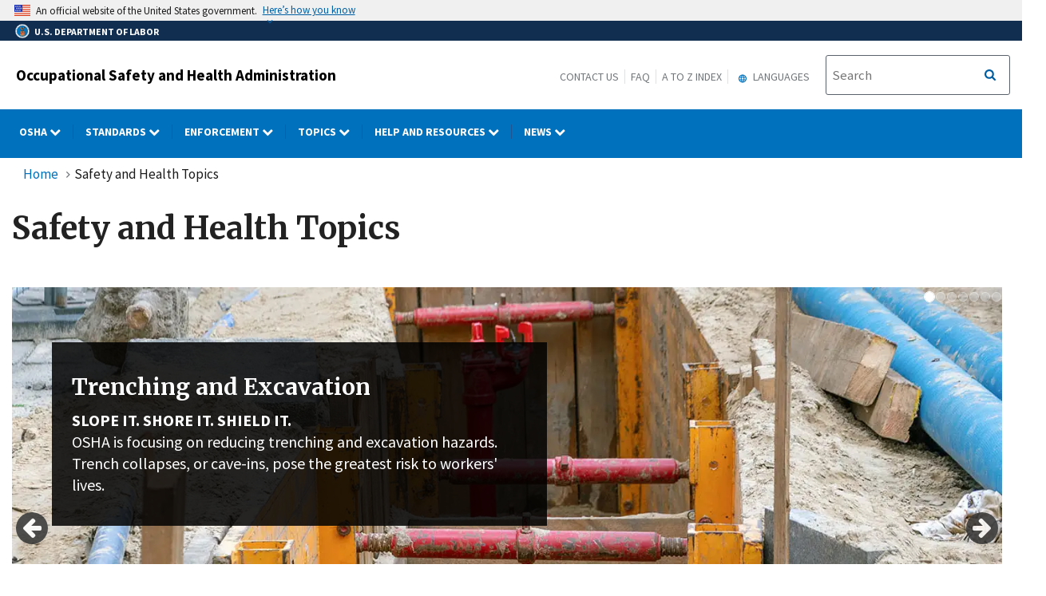

--- FILE ---
content_type: application/javascript
request_url: https://www.osha.gov/sites/default/files/js/js_IKTv4UAD9F_gVqkclS0wUuAdiqHzrGDgJp1Ynk4hZeY.js?scope=footer&delta=4&language=en&theme=osha&include=eJxtilEOhDAIBS9U7ZEIFrSNCA3FxL39GrPZL__mzbyyM7UwByzFnJpp_tO8ummwUiLqQCYQlQ_Om9iCMo34SNMt3SEvZjHCsU-F9DEvp9HIE19xiz2Tnx1l_s1ko2Iu5wg7HobK0tnzw6WiCOvGcLCegOvaLjAFNeLxBdnRTAA
body_size: 42597
content:
/* @license GPL-2.0-or-later https://www.drupal.org/licensing/faq */
jQuery(document).ready(function($){var header='header h2.logo-type a';var headerText=$(header).html();shrinkOSHAText();menuButtonText();$(window).on('resize',function(){shrinkOSHAText();});function shrinkOSHAText(){if(window.matchMedia('(max-width: 979px)').matches)$(header).html('OSHA');else $(header).html(headerText);}function menuButtonText(){$('#block-mobilemenubutton button.osha-menu-button').on("click",function(e){var $this=$('button.osha-menu-button');$this.toggleClass('open-main-nav');if($this.hasClass('open-main-nav')){$this.html('Close');$(this).attr('title','Close');}else{$this.html('Menu');$(this).attr('title','Menu');}});}});;
(function(e){var t=!1,i=!1,n={isUrl:function(e){var t=RegExp("^(https?:\\/\\/)?((([a-z\\d]([a-z\\d-]*[a-z\\d])*)\\.)+[a-z]{2,}|((\\d{1,3}\\.){3}\\d{1,3}))(\\:\\d+)?(\\/[-a-z\\d%_.~+]*)*(\\?[;&a-z\\d%_.~+=-]*)?(\\#[-a-z\\d_]*)?$","i");return t.test(e)?!0:!1;},loadContent:function(e,t){e.html(t);},addPrefix:function(e){var t=e.attr("id"),i=e.attr("class");"string"==typeof t&&""!==t&&e.attr("id",t.replace(/([A-Za-z0-9_.\-]+)/g,"sidr-id-$1")),"string"==typeof i&&""!==i&&"sidr-inner"!==i&&e.attr("class",i.replace(/([A-Za-z0-9_.\-]+)/g,"sidr-class-$1")),e.removeAttr("style");},execute:function(n,s,a){"function"==typeof s?(a=s,s="sidr"):s||(s="sidr");var r,d,l,c=e("#"+s),u=e(c.data("body")),f=e("html"),p=c.outerWidth(!0),g=c.data("speed"),h=c.data("side"),m=c.data("displace"),v=c.data("onOpen"),y=c.data("onClose"),x="sidr"===s?"sidr-open":"sidr-open "+s+"-open";if("open"===n||"toggle"===n&&!c.is(":visible")){if(c.is(":visible")||t)return;if(i!==!1)return o.close(i,function(){o.open(s);}),void 0;t=!0,"left"===h?(r={left:p+"px"},d={left:"0px"}):(r={right:p+"px"},d={right:"0px"}),u.is("body")&&(l=f.scrollTop(),f.css("overflow-x","hidden").scrollTop(l)),m?u.addClass("sidr-animating").css({width:u.width(),position:"absolute",bottom:"0",top:"0"}).animate(r,g,function(){e(this).addClass(x);}):setTimeout(function(){e(this).addClass(x);},g),c.css("display","block").animate(d,g,function(){t=!1,i=s,"function"==typeof a&&a(s),u.removeClass("sidr-animating");}),v();}else{if(!c.is(":visible")||t)return;t=!0,"left"===h?(r={left:0},d={left:"-"+p+"px"}):(r={right:0},d={right:"-"+p+"px"}),u.is("body")&&(l=f.scrollTop(),f.removeAttr("style").scrollTop(l)),u.addClass("sidr-animating").animate(r,g).removeClass(x),c.animate(d,g,function(){c.removeAttr("style").hide(),u.removeAttr("style"),e("html").removeAttr("style"),t=!1,i=!1,"function"==typeof a&&a(s),u.removeClass("sidr-animating");}),y();}}},o={open:function(e,t){n.execute("open",e,t);},close:function(e,t){n.execute("close",e,t);},toggle:function(e,t){n.execute("toggle",e,t);},toogle:function(e,t){n.execute("toggle",e,t);}};e.sidr=function(t){return o[t]?o[t].apply(this,Array.prototype.slice.call(arguments,1)):"function"!=typeof t&&"string"!=typeof t&&t?(e.error("Method "+t+" does not exist on jQuery.sidr"),void 0):o.toggle.apply(this,arguments);},e.fn.sidr=function(t){var i=e.extend({name:"sidr",speed:200,side:"left",source:null,renaming:!0,body:"body",displace:!0,onOpen:function(){},onClose:function(){}},t),s=i.name,a=e("#"+s);if(0===a.length&&(a=e("<div />").attr("id",s).appendTo(e("body"))),a.addClass("sidr").addClass(i.side).data({speed:i.speed,side:i.side,body:i.body,displace:i.displace,onOpen:i.onOpen,onClose:i.onClose}),"function"==typeof i.source){var r=i.source(s);n.loadContent(a,r);}else if("string"==typeof i.source&&n.isUrl(i.source))e.get(i.source,function(e){n.loadContent(a,e);});else if("string"==typeof i.source){var d="",l=i.source.split(",");if(e.each(l,function(t,i){d+='<div class="sidr-inner">'+e(i).html()+"</div>";}),i.renaming){var c=e("<div />").html(d);c.find("*").each(function(t,i){var o=e(i);n.addPrefix(o);}),d=c.html();}n.loadContent(a,d);}else null!==i.source&&e.error("Invalid Sidr Source");return this.each(function(){var t=e(this),i=t.data("sidr");i||(t.data("sidr",s),"ontouchstart" in document.documentElement?(t.bind("touchstart",function(e){e.originalEvent.touches[0],this.touched=e.timeStamp;}),t.bind("touchend",function(e){var t=Math.abs(e.timeStamp-this.touched);200>t&&(e.preventDefault(),o.toggle(s));})):t.click(function(e){e.preventDefault(),o.toggle(s);}));});};})(jQuery);;
((Drupal,drupalSettings)=>{Drupal.extlink=Drupal.extlink||{};Drupal.extlink.attach=(context,drupalSettings)=>{if(typeof drupalSettings.data==='undefined'||!drupalSettings.data.hasOwnProperty('extlink'))return;let extIconPlacement='append';if(drupalSettings.data.extlink.extIconPlacement&&drupalSettings.data.extlink.extIconPlacement!=='0')extIconPlacement=drupalSettings.data.extlink.extIconPlacement;const pattern=/^(([^:]+?\.)*)([^.:]+)((\.[a-z0-9]{1,253})*)(:[0-9]{1,5})?$/;const host=window.location.host.replace(pattern,'$2$3$6');const subdomain=window.location.host.replace(host,'');let subdomains;if(drupalSettings.data.extlink.extSubdomains)subdomains='([^/]*\\.)?';else if(subdomain==='www.'||subdomain==='')subdomains='(www\\.)?';else subdomains=subdomain.replace('.','\\.');let whitelistedDomains=false;if(drupalSettings.data.extlink.whitelistedDomains){whitelistedDomains=[];for(let i=0;i<drupalSettings.data.extlink.whitelistedDomains.length;i++)whitelistedDomains.push(new RegExp(`^https?:\\/\\/${drupalSettings.data.extlink.whitelistedDomains[i].replace(/(\r\n|\n|\r)/gm,'')}.*$`,'i'));}const internalLink=new RegExp(`^https?://([^@]*@)?${subdomains}${host}`,'i');let extInclude=false;if(drupalSettings.data.extlink.extInclude)extInclude=new RegExp(drupalSettings.data.extlink.extInclude.replace(/\\/,'\\'),'i');let extExclude=false;if(drupalSettings.data.extlink.extExclude)extExclude=new RegExp(drupalSettings.data.extlink.extExclude.replace(/\\/,'\\'),'i');let extExcludeNoreferrer=false;if(drupalSettings.data.extlink.extExcludeNoreferrer)extExcludeNoreferrer=new RegExp(drupalSettings.data.extlink.extExcludeNoreferrer.replace(/\\/,'\\'),'i');let extCssExclude=false;if(drupalSettings.data.extlink.extCssExclude)extCssExclude=drupalSettings.data.extlink.extCssExclude;let extCssInclude=false;if(drupalSettings.data.extlink.extCssInclude)extCssInclude=drupalSettings.data.extlink.extCssInclude;let extCssExplicit=false;if(drupalSettings.data.extlink.extCssExplicit)extCssExplicit=drupalSettings.data.extlink.extCssExplicit;const externalLinks=[];const mailtoLinks=[];const telLinks=[];const extlinks=context.querySelectorAll('a:not([data-extlink]), area:not([data-extlink])');extlinks.forEach((el)=>{try{let url='';if(typeof el.href==='string')url=el.href.toLowerCase();else{if(typeof el.href==='object')url=el.href.baseVal;}const isExtCssIncluded=extCssInclude&&(el.matches(extCssInclude)||el.closest(extCssInclude));if(url.indexOf('http')===0&&((!internalLink.test(url)&&!(extExclude&&extExclude.test(url)))||(extInclude&&extInclude.test(url))||isExtCssIncluded)&&!(extCssExclude&&el.matches(extCssExclude))&&!(extCssExclude&&el.closest(extCssExclude))&&!(extCssExplicit&&!el.closest(extCssExplicit))){let match=false;if(!isExtCssIncluded&&whitelistedDomains){for(let i=0;i<whitelistedDomains.length;i++)if(whitelistedDomains[i].test(url)){match=true;break;}}if(!match)externalLinks.push(el);}else{if(el.tagName!=='AREA'&&!(extCssExclude&&el.closest(extCssExclude))&&!(extCssExplicit&&!el.closest(extCssExplicit)))if(url.indexOf('mailto:')===0)mailtoLinks.push(el);else{if(url.indexOf('tel:')===0)telLinks.push(el);}}}catch(error){return false;}});const hasExtIcon=drupalSettings.data.extlink.extClass!=='0'&&drupalSettings.data.extlink.extClass!=='';const hasAdditionalExtClasses=drupalSettings.data.extlink.extAdditionalLinkClasses!=='';Drupal.extlink.applyClassAndSpan(externalLinks,'ext',hasExtIcon?extIconPlacement:null);if(hasAdditionalExtClasses)Drupal.extlink.applyClassAndSpan(externalLinks,drupalSettings.data.extlink.extAdditionalLinkClasses,null);const hasMailtoClass=drupalSettings.data.extlink.mailtoClass!=='0'&&drupalSettings.data.extlink.mailtoClass!=='';const hasAdditionalMailtoClasses=drupalSettings.data.extlink.extAdditionalMailtoClasses!=='';if(hasMailtoClass)Drupal.extlink.applyClassAndSpan(mailtoLinks,drupalSettings.data.extlink.mailtoClass,extIconPlacement);if(hasAdditionalMailtoClasses)Drupal.extlink.applyClassAndSpan(mailtoLinks,drupalSettings.data.extlink.extAdditionalMailtoClasses,null);const hasTelClass=drupalSettings.data.extlink.telClass!=='0'&&drupalSettings.data.extlink.telClass!=='';const hasAdditionalTelClasses=drupalSettings.data.extlink.extAdditionalTelClasses!=='0'&&drupalSettings.data.extlink.extAdditionalTelClasses!=='';if(hasTelClass)Drupal.extlink.applyClassAndSpan(telLinks,drupalSettings.data.extlink.telClass,extIconPlacement);if(hasAdditionalTelClasses)Drupal.extlink.applyClassAndSpan(mailtoLinks,drupalSettings.data.extlink.extAdditionalTelClasses,null);if(drupalSettings.data.extlink.extTarget){externalLinks.forEach((link,i)=>{if(!(drupalSettings.data.extlink.extTargetNoOverride&&link.matches('a[target]')))externalLinks[i].setAttribute('target','_blank');});externalLinks.forEach((link,i)=>{const val=link.getAttribute('rel');if(val===null||typeof val==='undefined'){externalLinks[i].setAttribute('rel','noopener');return;}if(val.indexOf('noopener')>-1)if(val.indexOf('noopener')===-1)externalLinks[i].setAttribute('rel',`${val} noopener`);else{}else externalLinks[i].setAttribute('rel',`${val} noopener`);});}if(drupalSettings.data.extlink.extNofollow)externalLinks.forEach((link,i)=>{const val=link.getAttribute('rel');if(val===null||typeof val==='undefined'){externalLinks[i].setAttribute('rel','nofollow');return;}let target='nofollow';if(drupalSettings.data.extlink.extFollowNoOverride)target='follow';if(val.indexOf(target)===-1)externalLinks[i].setAttribute('rel',`${val} nofollow`);});if(drupalSettings.data.extlink.extTitleNoOverride===false)externalLinks.forEach((link,i)=>{const oldTitle=link.getAttribute('title');let newTitle=drupalSettings.data.extlink.extTarget?drupalSettings.data.extlink.extTargetAppendNewWindowLabel:'';if(oldTitle!==null){if(Drupal.extlink.hasNewWindowText(oldTitle))return;newTitle=Drupal.extlink.combineLabels(oldTitle,newTitle);}if(newTitle)externalLinks[i].setAttribute('title',newTitle);});if(drupalSettings.data.extlink.extNoreferrer)externalLinks.forEach((link,i)=>{if(drupalSettings.data.extlink.extExcludeNoreferrer&&extExcludeNoreferrer.test(link.getAttribute('href')))return;const val=link.getAttribute('rel');if(val===null||typeof val==='undefined'){externalLinks[i].setAttribute('rel','noreferrer');return;}externalLinks[i].setAttribute('rel',`${val} noreferrer`);});Drupal.extlink=Drupal.extlink||{};Drupal.extlink.popupClickHandler=Drupal.extlink.popupClickHandler||(()=>{if(drupalSettings.data.extlink.extAlert)return confirm(drupalSettings.data.extlink.extAlertText);});const _that=this;Drupal.extlink.handleClick=function(event){const shouldNavigate=Drupal.extlink.popupClickHandler.call(_that,event);if(typeof shouldNavigate!=='undefined'&&!shouldNavigate)event.preventDefault();};externalLinks.forEach((val,i)=>{externalLinks[i].removeEventListener('click',Drupal.extlink.handleClick);externalLinks[i].addEventListener('click',Drupal.extlink.handleClick);});};Drupal.extlink.hasNewWindowText=function(label){return label.toLowerCase().indexOf(Drupal.t('new window'))!==-1;};Drupal.extlink.combineLabels=function(labelA,labelB){labelA=labelA||'';labelB=labelB||'';const labelANoParens=labelA.trim().replace('(','').replace(')','');const labelBNoParens=labelB.trim().replace('(','').replace(')','');if(labelA===labelANoParens){if(labelB===labelBNoParens)return `${labelA}, ${labelB}`;return `${labelA} ${labelB}`;}if(labelB===labelBNoParens)return `${labelB} ${labelA}`;return `(${labelANoParens}, ${labelBNoParens})`;};Drupal.extlink.applyClassAndSpan=(links,className,iconPlacement)=>{let linksToProcess;if(drupalSettings.data.extlink.extImgClass)linksToProcess=links;else linksToProcess=links.filter((link)=>{return link.querySelector('img, svg')===null;});for(let i=0;i<linksToProcess.length;i++){if(className!=='0')linksToProcess[i].classList.add(className);if(className===drupalSettings.data.extlink.mailtoClass&&drupalSettings.data.extlink.extAdditionalMailtoClasses)linksToProcess[i].classList.add(drupalSettings.data.extlink.extAdditionalMailtoClasses);else if(className===drupalSettings.data.extlink.telClass&&drupalSettings.data.extlink.extAdditionalTelClasses)linksToProcess[i].classList.add(drupalSettings.data.extlink.extAdditionalTelClasses);else{if(drupalSettings.data.extlink.extAdditionalLinkClasses)linksToProcess[i].classList.add(drupalSettings.data.extlink.extAdditionalLinkClasses);}linksToProcess[i].setAttribute('data-extlink','');if(iconPlacement){let link=linksToProcess[i];if(drupalSettings.data.extlink.extPreventOrphan&&iconPlacement==='append'){let lastTextNode=link.lastChild;let trailingWhitespace=null;let parentNode=link;while(lastTextNode)if(lastTextNode.lastChild){parentNode=lastTextNode;lastTextNode=lastTextNode.lastChild;}else if(lastTextNode.nodeName==='#text'&&parentNode.lastElementChild&&lastTextNode.textContent.trim().length===0){trailingWhitespace=lastTextNode;parentNode=parentNode.lastElementChild;lastTextNode=parentNode.lastChild;}else break;if(lastTextNode&&lastTextNode.nodeName==='#text'&&lastTextNode.textContent.length>0){const lastText=lastTextNode.textContent;const lastWordRegex=new RegExp(/\S+\s*$/,'g');const lastWord=lastText.match(lastWordRegex);if(lastWord!==null){const breakPreventer=document.createElement('span');breakPreventer.classList.add('extlink-nobreak');breakPreventer.textContent=lastWord[0];if(trailingWhitespace){trailingWhitespace.textContent='';breakPreventer.append(trailingWhitespace.textContent);}lastTextNode.textContent=lastText.substring(0,lastText.length-lastWord[0].length);lastTextNode.parentNode.append(breakPreventer);link=breakPreventer;}}}let iconElement;if(drupalSettings.data.extlink.extUseFontAwesome){iconElement=document.createElement('span');iconElement.setAttribute('class',`fa-${className} extlink`);if(className===drupalSettings.data.extlink.mailtoClass){if(drupalSettings.data.extlink.mailtoLabel)link.ariaLabel=drupalSettings.data.extlink.mailtoLabel;iconElement.innerHTML=Drupal.theme('extlink_fa_mailto',drupalSettings,iconPlacement);}else if(className===drupalSettings.data.extlink.extClass){if(drupalSettings.data.extlink.extLabel)link.ariaLabel=drupalSettings.data.extlink.extLabel;iconElement.innerHTML=Drupal.theme('extlink_fa_extlink',drupalSettings,iconPlacement);}else{if(className===drupalSettings.data.extlink.telClass){if(drupalSettings.data.extlink.telLabel)link.ariaLabel=drupalSettings.data.extlink.telLabel;iconElement.innerHTML=Drupal.theme('extlink_fa_tel',drupalSettings,iconPlacement);}}}else{iconElement=document.createElementNS('http://www.w3.org/2000/svg','svg');iconElement.setAttribute('focusable','false');iconElement.classList.add(className);iconElement.setAttribute('data-extlink-placement',iconPlacement);if(className===drupalSettings.data.extlink.mailtoClass)iconElement=Drupal.theme('extlink_mailto',iconElement,drupalSettings);else if(className===drupalSettings.data.extlink.extClass)iconElement=Drupal.theme('extlink_extlink',iconElement,drupalSettings);else{if(className===drupalSettings.data.extlink.telClass)iconElement=Drupal.theme('extlink_tel',iconElement,drupalSettings);}}iconElement.setAttribute('role','img');iconElement.setAttribute('aria-hidden',drupalSettings.data.extlink.extHideIcons);link[iconPlacement](iconElement);}}};Drupal.theme.extlink_fa_mailto=function(drupalSettings,iconPlacement){return `<span class="${drupalSettings.data.extlink.extFaMailtoClasses}" data-extlink-placement="${iconPlacement}"></span>`;};Drupal.theme.extlink_fa_extlink=function(drupalSettings,iconPlacement){return `<span class="${drupalSettings.data.extlink.extFaLinkClasses}" data-extlink-placement="${iconPlacement}"></span>`;};Drupal.theme.extlink_fa_tel=function(drupalSettings,iconPlacement){return `<span class="${drupalSettings.data.extlink.extFaLinkClasses}" data-extlink-placement="${iconPlacement}"></span>`;};Drupal.theme.extlink_mailto=function(iconElement,drupalSettings){iconElement.setAttribute('aria-label',drupalSettings.data.extlink.mailtoLabel);iconElement.setAttribute('viewBox','0 10 70 20');iconElement.innerHTML=`<title>${drupalSettings.data.extlink.mailtoLabel}</title><path d="M56 14H8c-1.1 0-2 0.9-2 2v32c0 1.1 0.9 2 2 2h48c1.1 0 2-0.9 2-2V16C58 14.9 57.1 14 56 14zM50.5 18L32 33.4 13.5 18H50.5zM10 46V20.3l20.7 17.3C31.1 37.8 31.5 38 32 38s0.9-0.2 1.3-0.5L54 20.3V46H10z"/>`;return iconElement;};Drupal.theme.extlink_extlink=function(iconElement,drupalSettings){iconElement.setAttribute('aria-label',drupalSettings.data.extlink.extLabel);iconElement.setAttribute('viewBox','0 0 80 40');iconElement.innerHTML=`<title>${drupalSettings.data.extlink.extLabel}</title><path d="M48 26c-1.1 0-2 0.9-2 2v26H10V18h26c1.1 0 2-0.9 2-2s-0.9-2-2-2H8c-1.1 0-2 0.9-2 2v40c0 1.1 0.9 2 2 2h40c1.1 0 2-0.9 2-2V28C50 26.9 49.1 26 48 26z"/><path d="M56 6H44c-1.1 0-2 0.9-2 2s0.9 2 2 2h7.2L30.6 30.6c-0.8 0.8-0.8 2 0 2.8C31 33.8 31.5 34 32 34s1-0.2 1.4-0.6L54 12.8V20c0 1.1 0.9 2 2 2s2-0.9 2-2V8C58 6.9 57.1 6 56 6z"/>`;return iconElement;};Drupal.theme.extlink_tel=function(iconElement,drupalSettings){iconElement.setAttribute('aria-label',drupalSettings.data.extlink.telLabel);iconElement.setAttribute('viewBox','0 0 181.352 181.352');iconElement.innerHTML=`<title>${drupalSettings.data.extlink.telLabel}</title><path xmlns="http://www.w3.org/2000/svg" d="M169.393,167.37l-14.919,9.848c-9.604,6.614-50.531,14.049-106.211-53.404C-5.415,58.873,9.934,22.86,17.134,14.555L29.523,1.678c2.921-2.491,7.328-2.198,9.839,0.811l32.583,38.543l0.02,0.02c2.384,2.824,2.306,7.22-0.83,9.868v0.029l-14.44,10.415c-5.716,5.667-0.733,14.587,5.11,23.204l27.786,32.808c12.926,12.477,20.009,18.241,26.194,14.118l12.008-13.395c2.941-2.472,7.328-2.169,9.839,0.821l32.603,38.543v0.02C172.607,160.316,172.519,164.703,169.393,167.37z"/>`;return iconElement;};Drupal.behaviors.extlink=Drupal.behaviors.extlink||{};Drupal.behaviors.extlink.attach=(context,drupalSettings)=>{if(typeof extlinkAttach==='function')extlinkAttach(context);else Drupal.extlink.attach(context,drupalSettings);};})(Drupal,drupalSettings);;
jQuery(document).ready(function($){var cdPrimaryNav='cd-primary-nav';var cdSecondaryNav='cd-secondary-nav';var hasChildren='has-children';var goBack='<li class="go-back" tabindex="-1"><a href="#" tabindex="-1">Back</a> </li>';var cdPrimaryNavClass='.cd-primary-nav';var cdOverlayClass='.cd-overlay';var isVisible='is-visible';var cdNavTriggerClass='.cd-nav-trigger';var cdSecondaryNavClass='.cd-secondary-nav';var hasChildrenClass='.has-children';var navIsVisible='nav-is-visible';$('#block-system-mobile-menu > ul').attr('id','cd-primary-nav-mobile').addClass(cdPrimaryNav).addClass('is-fixed');$('#block-system-dol-menu #nav > ul').addClass(cdPrimaryNav).addClass('is-fixed').attr('id','cd-primary-nav-desktop');$('#block-system-dol-menu .dropdown-toggle + .dropdown-menu').addClass(cdSecondaryNav).addClass('is-hidden');$('#block-system-mobile-menu .dropdown-toggle + ul').addClass(cdSecondaryNav).addClass('is-hidden').find('li').each(function(index){if($(this).find('ul').length>0){$(this).addClass(hasChildren);$(this).find('li > ul').addClass('is-hidden');var parent_see_all=$(this).find('a:first').attr('href');var parent_see_all_text=$(this).find('a:first').html();var menu_links='<li class="see-all first-level" tabindex="-1"> <a href="'+parent_see_all+'" tabindex="-1"><strong>'+parent_see_all_text+'</strong></a></li>';menu_links+=goBack;$(menu_links).insertBefore($(this).find('li').first());}});$('#block-system-mobile-menu .cd-secondary-nav').each(function(index){var parent_see_all=$(this).prev().attr('href');var parent_see_all_text=$(this).prev().html();var menu_links='<li class="see-all-bb" tabindex="-1"> <a href="'+parent_see_all+'" tabindex="-1"><strong>'+parent_see_all_text+'</strong></a></li>';menu_links+=goBack;$(menu_links).insertBefore($(this).find('li').first());});$('#block-system-dol-menu li.expanded.dropdown ul').find('li').each(function(){if($(this).find('ul').length>0){$(this).addClass(hasChildren);var original_link_href=$(this).find('a:first').attr('href');var original_link_text=$(this).find('a:first').html();var submenu_links='<li class="see-all-cc" tabindex="-1"> <a href="'+original_link_href+'" tabindex="-1"><strong>'+original_link_text+'</strong></a></li>';submenu_links+=goBack;$(submenu_links).insertBefore($(this).find('li > ul > li:first'));$(this).find('li > ul').addClass('is-hidden');}});$('#block-system-dol-menu ul').removeClass('dropdown-menu').removeClass('menu');$('#block-system-mobile-menu ul').removeClass('dropdown-menu').removeClass('menu');$(cdPrimaryNavClass).removeClass('nav');$('.cd-primary-nav li').removeClass('expanded').removeClass('dropdown');$(cdPrimaryNavClass).find('li').each(function(index){if($(this).find('ul').length>0)$(this).addClass(hasChildren);});$('#block-system-dol-menu .gtheader_links ul').addClass('dropdown-menu');var MqL=979;$(window).on('resize',function(){if($(window).width()>MqL){$(cdOverlayClass).removeClass(isVisible);closeNav();}});$('body').on('click',function(event){if(!$(event.target).closest(cdPrimaryNavClass).length&&!$(event.target).closest(cdNavTriggerClass).length&&!$(event.target).closest(cdSecondaryNavClass).length)closeNav();});$(cdPrimaryNavClass).on('click',function(event){var liTabindex='li[tabindex=-1]';$('ul').not(cdPrimaryNavClass).children(liTabindex).children("a").attr('tabindex','-1');$('ul.cd-secondary-nav').children(hasChildrenClass).children('ul').children(liTabindex).children("a").attr('tabindex','0');$('ul').not('.is-hidden').children(liTabindex).children("a").attr('tabindex','0');});$(cdNavTriggerClass).on('click',function(event){event.preventDefault();$('#cd-primary-nav-mobile').removeAttr("background-color");if($('ul').hasClass(navIsVisible)){closeNav();$(cdOverlayClass).removeClass(isVisible);}else{$(this).addClass(navIsVisible);$('#cd-primary-nav-mobile').addClass(navIsVisible);$(cdOverlayClass).addClass(isVisible);}});$(cdOverlayClass).on('swiperight',function(){if($(cdPrimaryNavClass).hasClass(navIsVisible)){closeNav();$(cdOverlayClass).removeClass(isVisible);}});$('.nav-on-left .cd-overlay').on('swipeleft',function(){if($(cdPrimaryNavClass).hasClass(navIsVisible)){closeNav();$(cdOverlayClass).removeClass(isVisible);}});$(cdOverlayClass).on('click',function(){closeNav();toggleSearch('close');$(cdOverlayClass).removeClass(isVisible);});$(cdPrimaryNavClass).children(hasChildrenClass).children('a').on('click',function(event){event.preventDefault();});$(hasChildrenClass).children('a').on('click',function(event){event.preventDefault();var selected=$(this);if(selected.next('ul').hasClass('is-hidden')){if(!selected.next('ul').hasClass(cdSecondaryNav)&&!selected.next('ul').hasClass(cdPrimaryNav)){selected.closest(cdSecondaryNavClass).css("overflow-y","hidden");selected.closest(cdSecondaryNavClass).scrollTop(0);}selected.addClass('selected').next('ul').removeClass('is-hidden').end().parent(hasChildrenClass).parent('ul').addClass('moves-out');selected.next('ul').children().children('ul').removeClass('is-hidden').end().parent(hasChildrenClass).parent('ul').addClass('moves-out');selected.parent(hasChildrenClass).siblings(hasChildrenClass).children('ul').addClass('is-hidden').end().children('a').removeClass('selected');}else selected.removeClass('selected').next('ul').addClass('is-hidden').end().parent(hasChildrenClass).parent('ul').removeClass('moves-out');});$('.go-back').on('click',function(){$(this).parents(cdSecondaryNavClass).css("overflow-y","auto");if($(this).parent().hasClass("cd-secondary-nav")&&$(window).width()>MqL){}$(this).parent('ul').addClass('is-hidden').parent(hasChildrenClass).parent('ul').removeClass('moves-out');});function closeNav(){$(cdNavTriggerClass).removeClass(navIsVisible);$(cdPrimaryNavClass).removeClass(navIsVisible);$(hasChildrenClass+' ul').addClass('is-hidden');$(hasChildrenClass+' a').removeClass('selected');$('.moves-out').removeClass('moves-out');}function toggleSearch(type){var cdSearchClass='.cd-search';var searchIsVisible='search-is-visible';if(type=="close"){$(cdSearchClass).removeClass(isVisible);$('.cd-search-trigger').removeClass(searchIsVisible);$(cdOverlayClass).removeClass(searchIsVisible);}else{$(cdSearchClass).toggleClass(isVisible);$('.cd-search-trigger').toggleClass(searchIsVisible);$(cdOverlayClass).toggleClass(searchIsVisible);if($(window).width()>MqL&&$(cdSearchClass).hasClass(isVisible))$(cdSearchClass).find('input[type="search"]').focus();($(cdSearchClass).hasClass(isVisible))?$(cdOverlayClass).addClass(isVisible):$(cdOverlayClass).removeClass(isVisible);}}});jQuery(document).ready(function($){var unwrapped=0;var sectionBlockMobileMenu='section#block-system-mobile-menu';var ulCdPrimaryNavMobile='ul#cd-primary-nav-mobile';var liHasChildren='li.has-children';var ulIsHidden='ul.is-hidden';var isHiddenClass='.is-hidden';var ulCdSecondaryNav='ul.cd-secondary-nav';var hasChildrenClass='.has-children';if($(window).width()<979){$(sectionBlockMobileMenu).children(ulCdPrimaryNavMobile).children(liHasChildren).children(ulCdSecondaryNav).children(hasChildrenClass).children(isHiddenClass).children("li").unwrap();$(sectionBlockMobileMenu).children(ulCdPrimaryNavMobile).children(liHasChildren).children(ulCdSecondaryNav).children(hasChildrenClass).children(isHiddenClass).children("li").unwrap();$(sectionBlockMobileMenu).children(ulCdPrimaryNavMobile).children(liHasChildren).children(ulIsHidden).children(liHasChildren).children(ulCdSecondaryNav).children(hasChildrenClass).children(isHiddenClass).children("li").unwrap();$(sectionBlockMobileMenu).children(ulCdPrimaryNavMobile).children(liHasChildren).children(ulIsHidden).children(liHasChildren).children(ulCdSecondaryNav).children(hasChildrenClass).children(isHiddenClass).children("li").unwrap();$(sectionBlockMobileMenu).children(ulCdPrimaryNavMobile).children(liHasChildren).children(ulCdSecondaryNav).children(liHasChildren).children("li").unwrap();unwrapped=1;}$(window).on('resize',function(){if($(window).width()<979&&unwrapped==0){$(sectionBlockMobileMenu).children(ulCdPrimaryNavMobile).children(liHasChildren).children(ulCdSecondaryNav).children(hasChildrenClass).children(isHiddenClass).children("li").unwrap();$(sectionBlockMobileMenu).children(ulCdPrimaryNavMobile).children(liHasChildren).children(ulCdSecondaryNav).children(hasChildrenClass).children(isHiddenClass).children("li").unwrap();$(sectionBlockMobileMenu).children(ulCdPrimaryNavMobile).children(liHasChildren).children(ulIsHidden).children(liHasChildren).children(ulCdSecondaryNav).children(hasChildrenClass).children(isHiddenClass).children("li").unwrap();$(sectionBlockMobileMenu).children(ulCdPrimaryNavMobile).children(liHasChildren).children(ulIsHidden).children(liHasChildren).children(ulCdSecondaryNav).children(hasChildrenClass).children(isHiddenClass).children("li").unwrap();$(sectionBlockMobileMenu).children(ulCdPrimaryNavMobile).children(liHasChildren).children(ulCdSecondaryNav).children(liHasChildren).children("li").unwrap();unwrapped=1;}});});;
jQuery(document).ready(function($){var aria_expanded='aria-expanded';var play_button='play-button-';linkTargets();quickTakesItalic();megaMenu508Tabbing();passwordFormRearranging();addVidId();removePreviewImage();bylanguague();printOtiCourse();expandAll();anchorAccordionExpand();publicationsblocktheme();partnershipMenu();quicktakemodelpopup();partnerBackToTop();partnershipMenu508Tabbing();subLevelMenuClose();equalHeights();queryLists();langIsHiddenRemove();modalRemoveActive();feedbackSurvey();adjustPdfLinksForIOS();customFormValidation();function customFormValidation(){$('button[type="submit"]').off('click.customFormValidation').on('click.customFormValidation',function(){$('form input:invalid, form select:invalid, form textarea:invalid').each(function(){$(this).addClass('touched');});});$('form input, form select, form textarea').off('blur.customFormValidation').on('blur.customFormValidation',function(){$(this).addClass('touched');});}function modalRemoveActive(){$('.modal').on('hidden.bs.modal',function(e){$('.modal').removeClass('active');});}function linkTargets(){var body_classes=$('body').attr('class');if(body_classes.indexOf('page-node-type')!=-1)$('.field--name-body').find('a').each(function(){var href=$(this).attr('href');if(typeof href!==typeof undefined&&href!==false){var anchor_link=href.substring(0,1)=="#"?true:false;if(anchor_link==false)$(this).attr('target','_self');}});}function quickTakesItalic(){$('#cd-primary-nav-desktop .News ul li a').each(function(){$(this).html($(this).html().replace(/QuickTakes/g,"<em>QuickTakes</em>"));});}function quicktakemodelpopup(){if(window.location.hash){var hash=window.location.hash;if($(hash).length&&($(hash).hasClass('modal'))){jQuery.noConflict();jQuery(hash).modal('show');}}}function megaMenu508Tabbing(){$('#block-system-dol-menu a').focus(function(){var openMegamenuItem=$('li.has-children.open');if($(this).parent().parent().hasClass('cd-primary-nav')&&openMegamenuItem.length)closeOpenTabs(openMegamenuItem);});var lastMenuItem=$('#cd-primary-nav-desktop li.megamenu-parent').last().find('a:last');$(lastMenuItem).focusout(function(){var openMegamenuItem=$('li.has-children.open');closeOpenTabs(openMegamenuItem);});}function closeOpenTabs($tabsToClose){$tabsToClose.removeClass('open').find('> a').attr(aria_expanded,false);$tabsToClose.find('.cd-secondary-nav').addClass('is-hidden');}function partnershipMenu508Tabbing(){$('#block-osha-partnershipmenu a').focus(function(){var openMenu=$('li.open');if($(this).parent().parent().hasClass('primary-nav')&&openMenu.length)closeOpenTabs(openMenu);});var lastMenu=$('#block-osha-partnershipmenu li.parent-menu').last().find('a:last');$(lastMenu).focusout(function(){var openMenu=$('li.open');closeOpenTabs(openMenu);});}function passwordFormRearranging(){var edit_pass='.user-form div#edit-pass';$('.user-form div#password-policy-status').insertBefore(edit_pass);$('.user-name').insertBefore(edit_pass);$('.form-item.form-item-current-pass.js-form-item-current-pass').insertBefore(edit_pass);$('p.change-password-cancel').insertAfter('button#edit-submit');}function addVidId(){$('.the-video').each(function(){var idlong=$(this).attr('id');var idnumb=idlong.replace(new RegExp("^"+play_button),'');$(this).find('video').attr('id','drupal-vid-'+idnumb);});}function removePreviewImage(){$(".fa-play-circle-o").click(function(){var id=$(this).attr('id');var idnum=id.replace(new RegExp("^"+play_button),'');document.getElementById(play_button+idnum).className="hidden";document.getElementById('vid-embed-preview-image-'+idnum).className="hidden";$('#drupal-vid-fl-video-embed-'+idnum).get(0).play();});}function bylanguague(){var viewClass=$(".view-susan-harwood-training-grants");if(viewClass.hasClass("view-display-id-by_language"))viewClass.find('tr').each(function(){var heading=$(this).hasClass('language_heading');if(heading)if(!$(this).next().hasClass('language_content'))$(this).hide();});}function printOtiCourse(){$(".modal").each(function(){var printBtn=$(this).find("#printOti");printBtn.click(function(){var contents=$(this).parents('.modal').find('#printOtiContent').html();var frame1=$('<iframe />');frame1[0].name="frame1";frame1.css({"position":"absolute","top":"-1000000px"});$("body").append(frame1);var frameDoc=frame1[0].contentWindow?frame1[0].contentWindow:frame1[0].contentDocument.document?frame1[0].contentDocument.document:frame1[0].contentDocument;frameDoc.document.open();frameDoc.document.write('<html><head><title>Course Description</title>');frameDoc.document.write('<style type="text/css">');frameDoc.document.write('body { font-family: "Helvetica Neue", Helvetica, Arial, sans-serif; font-size: 14px; color: #000; }');frameDoc.document.write('.well { min-height: 20px; border: 1px solid #e3e3e3; box-shadow: inset 0 1px 1px rgba(0, 0, 0, 0.05); }');frameDoc.document.write('.well-white { background-color: #fff;border: #D9D9D9 solid 1px;}');frameDoc.document.write('.well-small {padding: 9px;-webkit-border-radius: 3px;-moz-border-radius: 3px;border-radius: 3px;}');frameDoc.document.write('.well-header-grey-course {background-color: #D9D9D9 !important;margin: -10px -10px 5px -10px;padding: 4px;border-top: #D9D9D9 solid 1px;border-radius: 3px 3px 3px 3px;color: 000; -webkit-print-color-adjust: exact;}');frameDoc.document.write('</style></head><body>');frameDoc.document.write(contents);frameDoc.document.write('</body></html>');frameDoc.document.close();setTimeout(function(){window.frames.frame1.focus();window.frames.frame1.print();frame1.remove();},500);});});}function expandAll(){var oti_collapse='.view-oti-collapse';var open_panel_count=0;$(oti_collapse).collapse({toggle:false});$('.expand-collapse-link').on('click keypress',function(){$(oti_collapse).collapse(open_panel_count?'hide':'show');});$(oti_collapse).on('shown.bs.collapse',function(){open_panel_count++;});$(oti_collapse).on('hidden.bs.collapse',function(){open_panel_count--;});}function anchorAccordionExpand(){var collapse_class_name=null;$('.accordion-anchor').click(function(){collapse_class_name=$(this).attr('class').split(' ')[1];localStorage.setItem('anchorboi',collapse_class_name);collapse_class_name=null;});$('.accordion-anchor').bind("contextmenu",function(event){collapse_class_name=$(this).attr('class').split(' ')[1];localStorage.setItem('anchorboi',collapse_class_name);collapse_class_name=null;});anchorAccordionOnLoad();}function anchorAccordionOnLoad(){var anchorTarget=localStorage.getItem('anchorboi');if($('.view-display-id-oti_by_education_center_location').length&&anchorTarget!=null){$('.'+anchorTarget).collapse('show');localStorage.setItem('anchorboi','null');}}$(function(){$('[data-toggle="popover"]').popover();});$(function(){$('[data-toggle="tooltip"]').tooltip();});function publicationsblocktheme(){$(document).click(function(e){if(e.target.id=='popoverclose')$('[data-toggle="popover"]').popover('hide');});}function partnershipMenu(){$('.dropdown-js').hover(function(){$(this).find('.dropdown-menu-js').first().stop(true,true).delay(250).slideDown();},function(){$(this).find('.dropdown-menu-js').first().stop(true,true).delay(100).slideUp();});}function partnerBackToTop(){$(window).scroll(function(){if($(this).scrollTop())$('#top-button:hidden').stop(true,true).fadeIn();else $('#top-button').stop(true,true).fadeOut();});}function subLevelMenuClose(){$(".btn.dropdown-toggle.collapsed").click(function(){var openDiv=$(".accordion-body.collapse.in");var thisHref=$(this).attr('href');var nextDiv="#"+openDiv.attr('id');if(thisHref!=nextDiv){openDiv.attr(aria_expanded,false);openDiv.removeClass('in');openDiv.prev(".btn.dropdown-toggle").addClass('collapsed');openDiv.prev(".btn.dropdown-toggle").attr(aria_expanded,false);openDiv.attr('height','0px');}});}function equalHeights(){var equalheight=function(container){var currentTallest=0;var currentRowStart=0;var rowDivs=new Array();var $el;var topPosition=0;$(container).each(function(){$el=$(this);$($el).height('auto');topPosition=$el.position().top;if(currentRowStart!==topPosition){for(var currentDiv=0;currentDiv<rowDivs.length;currentDiv++)rowDivs[currentDiv].height(currentTallest);rowDivs.length=0;currentRowStart=topPosition;currentTallest=$el.height();rowDivs.push($el);}else{rowDivs.push($el);currentTallest=(currentTallest<$el.height())?($el.height()):(currentTallest);}for(var currentDiv1=0;currentDiv1<rowDivs.length;currentDiv1++)rowDivs[currentDiv1].height(currentTallest);});};$(window).on('load',function(){equalheight('.equal');});$(window).resize(function(){equalheight('.equal');});}function langIsHiddenRemove(){if($(window).width()<=978)$('#lang-dropdown-mobile').removeClass('is-hidden');}function queryLists(){var alphaLists=document.querySelectorAll('ol[type="a"]');for(var i=0;i<alphaLists.length;i++){if(alphaLists[i].type=='a')alphaLists[i].className+=' a';if(alphaLists[i].type=='A')alphaLists[i].className+=' A';}var romanLists=document.querySelectorAll('ol[type="i"]');for(var i=0;i<romanLists.length;i++){if(romanLists[i].type=='i')romanLists[i].className+=' i';if(romanLists[i].type=='I')romanLists[i].className+=' I';}}function feedbackSurvey(){(function(){var g=function(e,h,f,g){this.get=function(a){for(var a=a+"=",c=document.cookie.split(";"),b=0,e=c.length;b<e;b++){for(var d=c[b];" "==d.charAt(0);)d=d.substring(1,d.length);if(0==d.indexOf(a))return d.substring(a.length,d.length);}return null;};this.set=function(a,c){var b="",b=new Date();b.setTime(b.getTime()+6048E5);b="; expires="+b.toGMTString();document.cookie=a+"="+c+b+"; path=/; ";};this.check=function(){var a=this.get(f);if(a)a=a.split(":");else if(100!=e){if("v"==h){var array=new Uint32Array(1);window.crypto.getRandomValues(array);e=(array[0]/(0xFFFFFFFF+1))>=e/100?0:100;}a=[h,e,0];this.set(f,a.join(":"));}else return !0;var c=a[1];if(100==c)return !0;switch(a[0]){case "v":return !1;case "r":return c=a[2]%Math.floor(100/c),a[2]++,this.set(f,a.join(":")),!c;}return !0;};this.go=function(){if(this.check()){var a=document.createElement("script");a.type="text/javascript";a.src=g;document.body&&document.body.appendChild(a);}};this.start=function(){var t=this;"complete"!==document.readyState?window.addEventListener?window.addEventListener("load",function(){t.go();},!1):window.attachEvent&&window.attachEvent("onload",function(){t.go();}):t.go();};};})();}function adjustPdfLinksForIOS(){var userAgent=navigator.userAgent;if(/iPad|iPhone/i.test(userAgent)||(navigator.platform==='MacIntel'&&navigator.maxTouchPoints>1))$('a[href*=".pdf#page="]').attr('href',function(index,href){return href.replace('.pdf#page=','.pdf#page');});}});jQuery(document).ready(function(){jQuery("li.has-children").on("click",function(e){if(jQuery(window).width()<=992)if(jQuery(this).find("a").hasClass("selected")===true){jQuery(this).find("i").removeClass("fa-chevron-down").addClass("fa-chevron-left");jQuery(this).find(".backtext").addClass("showbacktext");}else{if(jQuery(this).find("a").hasClass("selected")===false){jQuery(this).find("i").removeClass("fa-chevron-left").addClass("fa-chevron-down");jQuery(this).find(".backtext").removeClass("showbacktext");}}});});jQuery(window).resize(function(){if(jQuery(window).width()>992){jQuery("li.has-children").find("i").removeClass("fa-chevron-left").addClass("fa-chevron-down");jQuery("li.has-children").find(".backtext").removeClass("showbacktext");}});;
(function($){$(document).ready(function(){activateArrows();});function activateArrows(){viewArrowToggle('.view-display-id-ua_previous .node-listings','.year-wrap');viewArrowToggle('.view-display-id-directives_lep .node-listings','.region-wrap');}function viewArrowToggle($ul_collapsed,$wrap_class){$($ul_collapsed).on('show.bs.collapse',function(){$(this).closest('div').find($wrap_class).addClass('active');});$($ul_collapsed).on('hide.bs.collapse',function(){$(this).closest('div').find($wrap_class).removeClass('active');});}})(jQuery);;
(function($){var htmlBody="html, body";$(document).ready(function(){tabAccordion();accordionMod();var hash;var hashPieces;var activeTab;function gotoHashTab(customHash){hash=customHash||location.hash;hashPieces=hash.split('?');activeTab=$('[href="'+hashPieces[0]+'"]');activeTab&&activeTab.tab('show');}$('.tabbable .nav a').click(function(e){e.stopImmediatePropagation();});$('.tabbable .nav a').on('shown',function(e){window.location.hash=e.target.hash;hash=location.hash;});$(window).on('hashchange',function(){hash=location.hash;activeTab=$('[href="'+hash+'"]');activeTab&&activeTab.tab('show');});$('.tab-pane a').click(function(event){if(event.target.hash)gotoHashTab(event.target.hash);});gotoHashTab();function openAllAccordion(){$("#panel-expand-collapse").click(function(){if($(this).hasClass("open-all-panels")){$('.panel-collapse').collapse('show');$(this).attr('title','Close All');$(this).toggleClass("open-all-panels close-all-panels");}else{$('.panel-collapse').collapse('hide');$(this).attr('title','Open All');$(this).toggleClass("close-all-panels open-all-panels");}});}openAllAccordion();});function tabAccordion(){var hash=window.location.hash;var hash2='#'+$(hash).closest('.tab-pane').eq(0).attr('id');if($(hash).hasClass('accordion-body')){hash2&&$('.nav-tabs a[href="'+hash2+'"]').tab('show');setTimeout(function(){$(hash).collapse("show");$(htmlBody).animate({scrollTop:$(hash).offset().top-45},1000);},300);}else $('.nav-tabs a[href="'+hash+'"]').tab('show');}function accordionMod(){var accordionBody='.accordion-body';var panelCollapse='.panel-collapse';$('.btn-accordion').click(function(){var boo=$(this).data('collapse');var foo=$(this).data('parent');if(boo==0){$(this).data('collapse',1);$(foo).find(accordionBody).collapse('show');$(foo).find(panelCollapse).collapse('show');}else{$(this).data('collapse',0);$(foo).find(accordionBody).collapse('hide');$(foo).find(panelCollapse).collapse('hide');}});$(accordionBody).on('shown',function(e){localStorage.setItem('lastAccord',$(e.target).attr('id'));});$(panelCollapse).on('shown.bs.collapse',function(e){localStorage.setItem('lastAccord',$(e.target).attr('id'));});if(window.location.hash){var hash=window.location.hash;if($(hash).length&&($(hash).hasClass('collapse'))){$(hash).collapse('show');$(htmlBody).animate({scrollTop:$(hash).offset().top-45},1000);}}else{var lastAccord=localStorage.getItem('lastAccord');if(lastAccord)$('#'+lastAccord).collapse('show');}}let wmdurl=window.location.href;if(wmdurl="/workers-memorial")$('#remembering-workers').insertAfter('.wmd-header');})(jQuery);function toAccordion(goto){jQuery(goto).collapse('show');jQuery('html, body').animate({scrollTop:jQuery(goto).offset().top-45},1000);}(function($,Drupal,once){'use strict';Drupal.behaviors.breadcrumbNewsRelease={attach:function(context,settings){once('moveBreadcrumb','#block-osha-theme-breadcrumb-news-releases section.col-sm-12',context).forEach(function(element){if($('header#navbar').length)$(element).insertAfter('header#navbar');});}};})(jQuery,Drupal,once);;
(function($){$(document).ready(function(){removeClassTabsLeft();});function challengeMenu(){if($('.container').first().innerWidth()>767)$('.osha-challenge-menu-main').affix({offset:{top:($('article').offset().top)+40,bottom:($('footer').outerHeight(true))+40}});}function removeClassTabsLeft(){if($(window).width()<768)$('.tabs-left').removeClass('tabs-left');}})(jQuery);(function($,Drupal,once){'use strict';Drupal.behaviors.myCustomBehavior={attach:function(context,settings){once('myCustomBehavior','[data-toggle="popover"]',context).forEach(function(element){$(element).popover();});}};})(jQuery,Drupal,once);;
